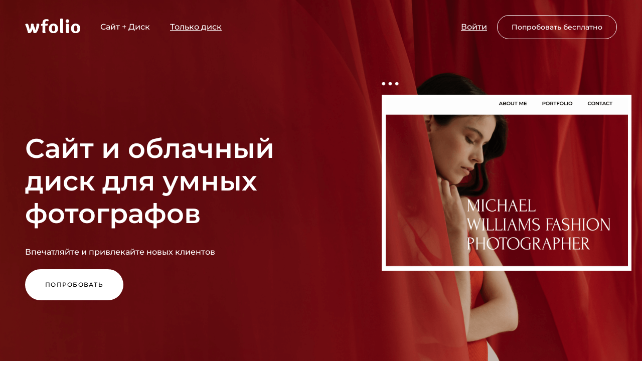

--- FILE ---
content_type: text/html; charset=utf-8
request_url: https://wfolio.ru/?utm_campaign=branding&source=okalbom.com
body_size: 9248
content:
<!DOCTYPE html><html lang="ru"><head><meta charset="utf-8" /><meta content="IE=edge" http-equiv="X-UA-Compatible" /><meta content="width=device-width, initial-scale=1, maximum-scale=1" name="viewport" /><meta content="telephone=no" name="format-detection" /><meta content="6831647438399naBDcf_RgUOh_rnP4aZnNCDsTt_jEiM0" name="enot" /><meta content="p1i3a84wlmluonw31i818tx7ys2xnn" name="facebook-domain-verification" /><title>Wfolio – конструктор сайтов и облачный диск для фотографов</title><meta name="description" content="Создайте красивый сайт на Wfolio за несколько минут. Загружайте снимки в галереи, продавайте фотографии и альбомы, продвигайте услуги в поиске, впечатляйте и привлекайте новых клиентов. Узнайте подробности на нашем сайте." /><meta name="keywords" content="wfolio, создание сайта, сайты для фотографов" /><link href="https://wfolio.ru/assets/social_preview_1200x630_ru-3b510169731c2ac4f1864e647290cddf03214608c0e8d3e034a5ba08f682762a.jpg" rel="image_src" /><link href="https://wfolio.ru/" rel="canonical" /><meta content="wfolio" property="og:site_name" /><meta content="https://wfolio.ru/assets/social_preview_1074x480_ru-7879e775d2eb0c3b6df5b63d7d7f196aa1dd3936938baa5c2289fc9130391233.jpg" property="vk:image" /><meta content="https://wfolio.ru/assets/social_preview_1200x630_ru-3b510169731c2ac4f1864e647290cddf03214608c0e8d3e034a5ba08f682762a.jpg" property="og:image" /><meta content="https://wfolio.ru/assets/social_preview_1200x630_ru-3b510169731c2ac4f1864e647290cddf03214608c0e8d3e034a5ba08f682762a.jpg" name="twitter:image" /><meta content="600" property="og:image:width" /><meta content="315" property="og:image:height" /><meta content="summary_large_image" name="twitter:card" /><meta property="og:title" content="Wfolio – конструктор сайтов и облачный диск для фотографов" /><meta property="og:description" content="Создайте красивый сайт на Wfolio за несколько минут. Загружайте снимки в галереи, продавайте фотографии и альбомы, продвигайте услуги в поиске, впечатляйте и привлекайте новых клиентов. Узнайте подробности на нашем сайте." /><meta property="og:type" content="website" /><meta property="og:locale" content="ru" /><meta property="og:url" content="https://wfolio.ru/" /><meta property="twitter:domain" content="wfolio.ru" /><meta property="twitter:url" content="https://wfolio.ru/" /><meta property="twitter:title" content="Wfolio – конструктор сайтов и облачный диск для фотографов" /><meta property="twitter:description" content="Создайте красивый сайт на Wfolio за несколько минут. Загружайте снимки в галереи, продавайте фотографии и альбомы, продвигайте услуги в поиске, впечатляйте и привлекайте новых клиентов. Узнайте подробности на нашем сайте." /><link href="/assets/favicons/favicon_48-9b0143232f6809b4faa054dcb512a9a2e0eb4e2947f3f7f61072b9ad2afcc5cb.png" rel="icon" sizes="48x48" type="image/png" /><link href="/assets/favicons/favicon-86353aea3a658478b3bb187ebdd84685bfdc94e9e53b13b2174e2ac353435999.svg" rel="icon" type="image/svg+xml" /><link href="/favicon.ico" rel="icon" type="image/x-icon" /><link href="/assets/favicons/favicon_180-5f42af1e996654bc5469ea489493aa3da11e8c833fa2b1169e81ba18bc6c79af.png" rel="apple-touch-icon" sizes="180x180" /><link rel="stylesheet" href="/assets/landing/main/default-b77eb9bf6611efb7ae519c1054432d9ed780f4cf78ab09d2ed9d49cac97f2a51.css" media="all" /><script src="/assets/landing-11c2e270c0af9fc837996698a79a898aeff7c03578940485f386aba1f1f84596.js" async="async"></script><meta name="csrf-param" content="authenticity_token" />
<meta name="csrf-token" content="KX0Jxjl6qbiUPwHCT42_7z74IDk0bVYPMeMBhAj8xRm90epFKGv77rCMxRSXzeB2_oG3Fl86IlXS1JpkTD-aNg" /></head><body><nav class="header"></nav><div class="sections"><div class="section intro" data-role="container"><div class="intro__container"><div class="intro__header"><img title="Сайт и облачный диск для умных фотографов" class="intro__logo" src="/assets/logo_light-2868b7a3d98502f093266dcfd37017cf48e2fbd4fe57aa121791e6d36ac5979f.svg" /><div class="intro__nav"><span>Сайт + Диск</span><a class="intro__link" href="/drive">Только диск</a></div><div class="intro__buttons"><a class="intro__link" href="/login">Войти</a><a class="button button--transparent intro__signup-button" href="/signup">Попробовать бесплатно</a></div></div><div class="intro__content is-animated"><h1 class="intro__heading">Сайт и&nbsp;облачный диск для умных фотографов</h1><div class="intro__description">Впечатляйте и&nbsp;привлекайте новых клиентов</div><div class="intro__buttons"><a class="button button--white" href="/signup">Попробовать</a></div></div></div><div class="intro__preview-container" data-role="preview-container"><div class="intro__preview preview" data-role="preview-image"><div class="preview__container" data-role="preview"><div class="preview__image-container"><div class="preview__image"><img src="/assets/landing/main/intro/preview-8fe9a628dae0d8f9a4eb67757e5ca109539f6b308228f2241a700c589b5393b1.png" /></div></div></div></div></div></div><div class="section advantages"><div class="advantages__container"><div class="advantages__section advantages__section--easy"><div class="advantages__content"><div class="advantages__number">01.</div><h3 class="advantages__heading">Создать сайт очень легко</h3><div class="advantages__description">Готовые типовые шаблоны страниц. Интуитивный и&nbsp;простой редактор с&nbsp;онлайн чатом поддержки, где вам всегда рады помочь.</div><a class="advantages__link" href="/signup">Попробовать бесплатно</a></div><div class="advantages__picture"><img srcset="/assets/landing/main/advantages/easy_640.ru-a0c927e9cfc69985563fe6a30d47440ab052a2704b0c203043b67e342bf406ee.png 640w, /assets/landing/main/advantages/easy_1280.ru-d8d914597a7345078adf7cd076aa6a243783bd61083195fcb3d7db913aa50dec.png 1280w, /assets/landing/main/advantages/easy_2560.ru-6c37674a468bba7acdde7ec4cf93aad6a39fe93016e6c090536fe5faf6e02108.png 2560w" sizes="(min-width: 768px) 50vw" src="/assets/landing/main/advantages/easy_640.ru-a0c927e9cfc69985563fe6a30d47440ab052a2704b0c203043b67e342bf406ee.png" /></div></div><div class="advantages__section advantages__section--special"><div class="advantages__content"><div class="advantages__number">02.</div><h3 class="advantages__heading">Специально для&nbsp;фотографов</h3><div class="advantages__description">Продуманные интерфейсы и&nbsp;инструменты, созданные специально для решения ежедневных задач фотографов.</div><a class="advantages__link" href="/signup">Попробовать бесплатно</a></div><div class="advantages__picture"><img srcset="/assets/landing/main/advantages/special_640-dd1a5a534d6537222867c00c2b5e092dd93d26da5c99cf7411eb1011ab24cc8f.png 640w, /assets/landing/main/advantages/special_1280-f26fa8f4cf0a09ee5ea6c129a42094804e19ad95818172b9a5d007c406e59e7f.png 1280w, /assets/landing/main/advantages/special_2560-20bd1de12a10c1650609dc6289c7d1e8b455aea10ecbf364313fe26dd88575ac.png 2560w" sizes="(min-width: 768px) 50vw" src="/assets/landing/main/advantages/special_640-dd1a5a534d6537222867c00c2b5e092dd93d26da5c99cf7411eb1011ab24cc8f.png" /></div></div><div class="advantages__section advantages__section--business"><div class="advantages__content"><div class="advantages__number">03.</div><h3 class="advantages__heading">Развивайте свой бизнес</h3><div class="advantages__description">Клиентские фотогалереи для красивой передачи фотографий и&nbsp;развития сарафанного маркетинга. А&nbsp;также инструменты для онлайн продаж.</div><a class="advantages__link" href="/signup">Попробовать бесплатно</a></div><div class="advantages__picture"><img srcset="/assets/landing/main/advantages/business_640.ru-84e3cf3c1b31ad9b03629ae52df4d717f60efea14ca2afe328effd1a03467fdb.png 640w, /assets/landing/main/advantages/business_1280.ru-61e1ee5f699d9fb936f91290848b0dfbc1db301b768777f3bdadc0d6321ac307.png 1280w, /assets/landing/main/advantages/business_2560.ru-0bd4a4c3ee9c42e9ee26f1b093638a793d3b1c8d65698c5c8e769993f2581681.png 2560w" sizes="(min-width: 768px) 50vw" src="/assets/landing/main/advantages/business_640.ru-84e3cf3c1b31ad9b03629ae52df4d717f60efea14ca2afe328effd1a03467fdb.png" /></div></div></div></div><div class="section showcase"><div class="showcase__content"><h2 class="showcase__heading">Получаются прекрасные сайты</h2><div class="showcase__description">Мы&nbsp;следим за&nbsp;проектами с&nbsp;момента их&nbsp;появления, радуемся большим и&nbsp;маленьким успехам и&nbsp;очень гордимся, когда можем сказать: «Да, это наши клиенты!»</div></div><div class="showcase__examples"><div class="examples"><div class="example"><a target="_blank" class="example__link" href="https://korzov.com"><div class="example__cover" style="background-image: url(/assets/landing/main/examples/korzov_com-3ed492b3d4cb1d497fa272af4121c724ea6ce205546e60bdc4c3e643038526b5.jpg)"></div><div class="example__meta"><div class="example__heading">Алексей Корзов</div><div class="example__description">Санкт-Петербург</div><div class="example__button"><span>Перейти на сайт</span></div></div></a></div><div class="example"><a target="_blank" class="example__link" href="https://imwarrior.ru"><div class="example__cover" style="background-image: url(/assets/landing/main/examples/imwarrior_ru-92b3a68003a743068fc6ee99a6d5b331366a53a7792838208ad6bed8d25594cf.jpg)"></div><div class="example__meta"><div class="example__heading">Георгий Чернядьев</div><div class="example__description">Москва</div><div class="example__button"><span>Перейти на сайт</span></div></div></a></div><div class="example"><a target="_blank" class="example__link" href="https://igortsaplin.ru"><div class="example__cover" style="background-image: url(/assets/landing/main/examples/igortsaplin_ru-a0221f5622b0d9086c7b4e0e4f1b08a9f351abb6cc0904390d8e327fe28f06f8.jpg)"></div><div class="example__meta"><div class="example__heading">Игорь Цаплин</div><div class="example__description">Москва</div><div class="example__button"><span>Перейти на сайт</span></div></div></a></div><div class="example"><a target="_blank" class="example__link" href="https://sophieblack.ru"><div class="example__cover" style="background-image: url(/assets/landing/main/examples/sophieblack_ru-b39251d4c2e9139a4ba06e31385b220eaccb25ef9b4a7968bbcf390a09459766.jpg)"></div><div class="example__meta"><div class="example__heading">Соня Черных</div><div class="example__description">Екатеринбург</div><div class="example__button"><span>Перейти на сайт</span></div></div></a></div><div class="example"><a target="_blank" class="example__link" href="https://irinazargano.com"><div class="example__cover" style="background-image: url(/assets/landing/main/examples/irinazargano_com-90fde1c3e9e6bba8549e2d69d52b112d44ea6e39746a160a1e44e87d97c25394.jpg)"></div><div class="example__meta"><div class="example__heading">Ирина Заргано</div><div class="example__description">Москва</div><div class="example__button"><span>Перейти на сайт</span></div></div></a></div><div class="example"><a target="_blank" class="example__link" href="https://em34.com"><div class="example__cover" style="background-image: url(/assets/landing/main/examples/em34_com-eb5bf6277779394f2c7f1a0bf0ef21f032e8f8c1d676c2edce15db9fb92836f7.jpg)"></div><div class="example__meta"><div class="example__heading">Эмин Кулиев</div><div class="example__description">Нью-Йорк</div><div class="example__button"><span>Перейти на сайт</span></div></div></a></div><div class="example"><a target="_blank" class="example__link" href="https://tnfoto.ru"><div class="example__cover" style="background-image: url(/assets/landing/main/examples/tnfoto_ru-e8ee887a470100c3ca51c7ef49890ad9029f00cf6700605a1919f2f7d162d40c.jpg)"></div><div class="example__meta"><div class="example__heading">Татьяна Надеждина</div><div class="example__description">Москва</div><div class="example__button"><span>Перейти на сайт</span></div></div></a></div><div class="example"><a target="_blank" class="example__link" href="https://anosova.com"><div class="example__cover" style="background-image: url(/assets/landing/main/examples/anosova_com-12d673856a41b56ae3b69027a64c4940a1ac0623fffbbe60d95c40c78420baec.jpg)"></div><div class="example__meta"><div class="example__heading">Елена Аносова</div><div class="example__description">Москва</div><div class="example__button"><span>Перейти на сайт</span></div></div></a></div><div class="example"><a target="_blank" class="example__link" href="https://mironovaphoto.ru"><div class="example__cover" style="background-image: url(/assets/landing/main/examples/mironovaphoto_ru-a13a2fa5598c656488b0e87838ce9f9ab3b0b7983f9bac9778a69839f3f635fc.jpg)"></div><div class="example__meta"><div class="example__heading">Елена Миронова</div><div class="example__description">Нижний Новгород</div><div class="example__button"><span>Перейти на сайт</span></div></div></a></div><div class="example"><a target="_blank" class="example__link" href="https://gustarev.com"><div class="example__cover" style="background-image: url(/assets/landing/main/examples/gustarev_com-0677971b45119255bfd099ee22ac8bde3f39d1cd944c783c46a3e5557b5c4a0f.jpg)"></div><div class="example__meta"><div class="example__heading">Максим Густарев</div><div class="example__description">Москва</div><div class="example__button"><span>Перейти на сайт</span></div></div></a></div><div class="example"><a target="_blank" class="example__link" href="https://dmitrymazurkevich.ru"><div class="example__cover" style="background-image: url(/assets/landing/main/examples/dmitrymazurkevich_ru-795aefd4e99ecbcefdd51b377741ab33b4c9a4d78fba843cfa8cd93eb58c81ea.jpg)"></div><div class="example__meta"><div class="example__heading">Дмитрий Мазуркевич</div><div class="example__description">Екатеринбург</div><div class="example__button"><span>Перейти на сайт</span></div></div></a></div><div class="example"><a target="_blank" class="example__link" href="https://frozen-photo.com"><div class="example__cover" style="background-image: url(/assets/landing/main/examples/frozen_photo_com-09dd9b87e677636f65d90b99b5ad48ee9bfbfd143ad719a53814a3fb783d89f5.jpg)"></div><div class="example__meta"><div class="example__heading">Vitali Frozen</div><div class="example__description">Прага</div><div class="example__button"><span>Перейти на сайт</span></div></div></a></div></div></div></div><div class="section features"><div class="features__container"><div class="features__description">Используйте максимум возможностей</div><h3 class="features__heading">Мы&nbsp;позаботились о&nbsp;том, чтобы создание сайта для вас было максимально простым и&nbsp;удобным</h3><video autoplay="" class="features__video" loop="" muted="" playsinline=""><source src="https://wfolio.ru/assets/landing/main/features-fb80ec29cd4c17222fc1abe917ba994f0c6d1fb00994a78945cbebb8f2968522.mp4" /></video><div class="features__content"><div class="features__list"><ul class="features-list"><li class="features-list__item"><i class="fal fa-check"></i><span>Безлимитный сайт</span></li><li class="features-list__item"><i class="fal fa-check"></i><span>Интеграция с VK</span></li><li class="features-list__item"><i class="fal fa-check"></i><span>Облачный диск</span></li><li class="features-list__item"><i class="fal fa-check"></i><span>Стильные темы</span></li><li class="features-list__item"><i class="fal fa-check"></i><span>Шаблоны типовых страниц</span></li><li class="features-list__item"><i class="fal fa-check"></i><span>Почта на своем домене</span></li><li class="features-list__item"><i class="fal fa-check"></i><span>Прием платежей</span></li><li class="features-list__item"><i class="fal fa-check"></i><span>Внешние виджеты</span></li><li class="features-list__item"><i class="fal fa-check"></i><span>Поисковое продвижение</span></li><li class="features-list__item"><i class="fal fa-check"></i><span>Мультиязычность</span></li><li class="features-list__item"><i class="fal fa-check"></i><span>Страница мультиссылка</span></li><li class="features-list__item"><i class="fal fa-check"></i><span>Сертификат SSL</span></li><li class="features-list__item"><i class="fal fa-check"></i><span>Мобильная версия</span></li><li class="features-list__item"><i class="fal fa-check"></i><span>Приватные страницы</span></li><li class="features-list__item"><i class="fal fa-check"></i><span>Персональный блог</span></li><li class="features-list__item"><i class="fal fa-check"></i><span>Защита изображений</span></li></ul><button class="features__button features__button-show"><i class="fal fa-long-arrow-down"></i> Показать еще</button><button class="features__button features__button-hide"><i class="fal fa-long-arrow-up"></i> Скрыть</button></div></div></div></div><div class="section plan"><div class="plan__container"><div class="plan__discount">Скидка 35% на&nbsp;первый год</div><h2 class="plan__heading">Стоимость всего <strike>2 990</strike> 1&nbsp;943 руб/год</h2><div class="plan__description">или 299 руб/месяц при помесячной оплате</div><div class="plan__button"><a class="button button--large button--primary" href="/signup">Попробовать бесплатно</a></div></div></div><div class="section disk"><div class="disk__container"><h2 class="disk__heading">Встроенный облачный диск</h2><div class="disk__description">Не&nbsp;используйте безликие файлообменники&nbsp;— передавайте съёмки клиентам красиво через свой сайт. Это не&nbsp;только эстетично, но&nbsp;и&nbsp;развивает сарафанный маркетинг и&nbsp;продвигает сайт в&nbsp;поисковых системах.</div><div class="disk__content"><ul class="highlights"><li class="highlight"><div class="highlight__icon"><i class="fal fa-images"></i></div><div class="highlight__title">Лучший способ передачи</div><div class="highlight__description">Никаких безликих файлообменников и&nbsp;флешек. Просто загрузите файлы, и&nbsp;клиенты сами скачают понравившиеся фотографии, папки или весь проект целиком.</div></li><li class="highlight"><div class="highlight__icon"><i class="fal fa-heart"></i></div><div class="highlight__title">Взаимодействуйте с&nbsp;клиентом</div><div class="highlight__description">Благодаря спискам с&nbsp;избранным ваши клиенты с&nbsp;легкостью смогут отбирать фотографии для ретуши, фотокниг или печати. А&nbsp;вам будет максимально удобно работать с&nbsp;этими файлами.</div></li><li class="highlight"><div class="highlight__icon"><i class="fal fa-magic"></i></div><div class="highlight__title">Производите впечатление</div><div class="highlight__description">Галереи имеют легкий и&nbsp;стильный дизайн. Вы&nbsp;можете настроить внешний вид галереи&nbsp;— выбрать цветовую схему, раскладку фотографий, загрузить обложки.</div></li><li class="highlight"><div class="highlight__icon"><i class="fal fa-bullhorn"></i></div><div class="highlight__title">Привлекайте новых клиентов</div><div class="highlight__description">На&nbsp;диске есть все ваши контакты, ссылки на&nbsp;социальные сети и&nbsp;сайт. Отправьте клиенту специальную ссылку для просмотра, а&nbsp;он&nbsp;с&nbsp;радостью поделится ей&nbsp;со&nbsp;своими друзьями.</div></li><li class="highlight"><div class="highlight__icon"><i class="fal fa-shield-check"></i></div><div class="highlight__title">Это безопасно</div><div class="highlight__description">Галереи на&nbsp;диске доступны только по&nbsp;прямой уникальной ссылке. Также дополнительно можно установить пароль для просмотра галереи.</div></li><li class="highlight"><div class="highlight__icon"><i class="fal fa-comment-alt-smile"></i></div><div class="highlight__title">Собирайте отзывы</div><div class="highlight__description">При посещении галереи клиенту будет предложено оставить отзыв, который вы&nbsp;можете разместить у&nbsp;себя на&nbsp;сайте.</div></li></ul></div></div></div><div class="section faq"><div class="faq__container"><h2 class="faq__heading">Частые вопросы</h2><div class="faq__description">Мы&nbsp;постарались ответить на&nbsp;основные вопросы, которые нам задают наиболее часто.</div><div class="faq__questions"><div class="questions"><div class="question" data-role="accordion-trigger"><div class="question__title">Какой адрес будет у&nbsp;моего сайта?</div><div class="question__answer" data-role="accordion-content"><p>У вашего сайта будет собственный уникальный адрес (домен). Вы&nbsp;можете подключить свой домен или зарегистрировать новый через нас в&nbsp;два клика.</p></div><div class="question__close"><i class="fal fa-chevron-right"></i></div></div><div class="question" data-role="accordion-trigger"><div class="question__title">У&nbsp;меня не&nbsp;было опыта в&nbsp;создании сайтов. Как мне быть?</div><div class="question__answer" data-role="accordion-content"><p>Мы создали продукт, понятный любому пользователю: система снабжена подсказками действий. Если у&nbsp;вас возникнут вопросы, вы&nbsp;всегда сможете обратиться в&nbsp;службу поддержки. Мы&nbsp;всегда рядом и&nbsp;решим любой вопрос в&nbsp;короткий срок.</p></div><div class="question__close"><i class="fal fa-chevron-right"></i></div></div><div class="question" data-role="accordion-trigger"><div class="question__title">Мой сайт появится в&nbsp;Яндекс и&nbsp;Google?</div><div class="question__answer" data-role="accordion-content"><p>Сайты, сделанные на&nbsp;wfolio, отлично индексируются поисковыми системами в&nbsp;силу продуманной архитектуры платформы и&nbsp;их&nbsp;высокого быстродействия.</p>
<p>Кроме этого мы&nbsp;предусмотрели удобную панель управления поисковым продвижением.</p></div><div class="question__close"><i class="fal fa-chevron-right"></i></div></div><div class="question" data-role="accordion-trigger"><div class="question__title">Как осуществляется поддержка клиентов?</div><div class="question__answer" data-role="accordion-content"><p>Мы общаемся по&nbsp;электронной почте, ВКонтакте, WhatsApp, Telegram.</p></div><div class="question__close"><i class="fal fa-chevron-right"></i></div></div><div class="question" data-role="accordion-trigger"><div class="question__title">Конструкторов сайтов много. Почему wfolio?</div><div class="question__answer" data-role="accordion-content"><p>
  Мы&nbsp;стремились создать продукт, чтобы он&nbsp;был понятен любому пользователю, не&nbsp;обладающему навыками программирования.
  Мы&nbsp;собрали лучшее из&nbsp;всех конструкторов, попросили оценить продукт профессиональных фотографов и&nbsp;после внесения корректив представили его миру.
  Удобство, простой интерфейс, поисковая оптимизация и&nbsp;безупречное отображение на&nbsp;всех устройствах.
</p></div><div class="question__close"><i class="fal fa-chevron-right"></i></div></div></div></div></div></div><div class="section persuade"><div class="persuade__container"><h2 class="persuade__heading">Создайте сайт, о&nbsp;котором мечтали</h2><div class="persuade__description">Мы&nbsp;знаем, что нужно фотографам, и&nbsp;делаем для них хорошие сайты</div><div class="persuade__signup"><div class="signup"><div class="signup__button"><a class="button button--large button--primary" href="/signup">Создать сайт</a></div></div></div></div></div></div><footer class="footer"><div class="footer__container"><div class="footer__content"><p>Создано для творческих личностей и&nbsp;креативных умов.</p><br /><p>ООО "Перспектива" ИНН 7806518351
<br>
195298, Санкт-Петербург, ул. Белорусская <span class="nobr">8-115</span>
<br>
+7-950-009-65-99, <a href="mailto:hi@wfolio.ru">hi@wfolio.ru</a></p><ul class="footer__legal"><li><a href="/terms">Пользовательское соглашение</a></li><li><a href="/privacy">Политика конфиденциальности</a></li><li><a target="_blank" href="https://docs.wfolio.pro">База знаний</a></li></ul></div><div class="footer__social"><p>Мы здесь, если у вас есть вопросы</p><a target="_blank" class="footer__social-link" href="https://vk.com/wfolio"><i class="fab fa-vk"></i></a><a target="_blank" class="footer__social-link" href="https://t.me/wfoliobot"><i class="fab fa-telegram-plane"></i></a><a class="footer__social-link" href="mailto:support@wfolio.pro"><i class="fal fa-envelope"></i></a></div></div></footer><!-- Yandex.Metrika counter -->
<script type="text/javascript" >
   (function(m,e,t,r,i,k,a){m[i]=m[i]||function(){(m[i].a=m[i].a||[]).push(arguments)};
   m[i].l=1*new Date();
   for (var j = 0; j < document.scripts.length; j++) {if (document.scripts[j].src === r) { return; }}
   k=e.createElement(t),a=e.getElementsByTagName(t)[0],k.async=1,k.src=r,a.parentNode.insertBefore(k,a)})
   (window, document, "script", "https://cdn.jsdelivr.net/npm/yandex-metrica-watch/tag.js", "ym");

   ym(43864029, "init", {
        clickmap:true,
        trackLinks:true,
        accurateTrackBounce:true,
        userParams:{"UserID":null,"user_registered":false,"user_paid":false}
   });
</script>
<noscript><div><img src="https://mc.yandex.ru/watch/43864029" style="position:absolute; left:-9999px;" alt="" /></div></noscript>
<!-- /Yandex.Metrika counter -->
<!-- Top.Mail.Ru counter -->
<script type="text/javascript">
var _tmr = window._tmr || (window._tmr = []);
_tmr.push({id: "3591742", type: "pageView", start: (new Date()).getTime()});
(function (d, w, id) {
  if (d.getElementById(id)) return;
  var ts = d.createElement("script"); ts.type = "text/javascript"; ts.async = true; ts.id = id;
  ts.src = "https://top-fwz1.mail.ru/js/code.js";
  var f = function () {var s = d.getElementsByTagName("script")[0]; s.parentNode.insertBefore(ts, s);};
  if (w.opera == "[object Opera]") { d.addEventListener("DOMContentLoaded", f, false); } else { f(); }
})(document, window, "tmr-code");
</script>
<noscript><div><img src="https://top-fwz1.mail.ru/counter?id=3591742;js=na" style="position:absolute;left:-9999px;" alt="Top.Mail.Ru" /></div></noscript>
<!-- /Top.Mail.Ru counter -->
<script type="text/javascript">!function(){var t=document.createElement("script");t.type="text/javascript",t.async=!0,t.src='https://vk.ru/js/api/openapi.js?173',t.onload=function(){VK.Retargeting.Init("VK-RTRG-398934-3jWpD"),VK.Retargeting.Hit()},document.head.appendChild(t)}();</script><noscript><img src="https://vk.ru/rtrg?p=VK-RTRG-398934-3jWpD" style="position:fixed; left:-999px;" alt=""/></noscript>
</body></html>